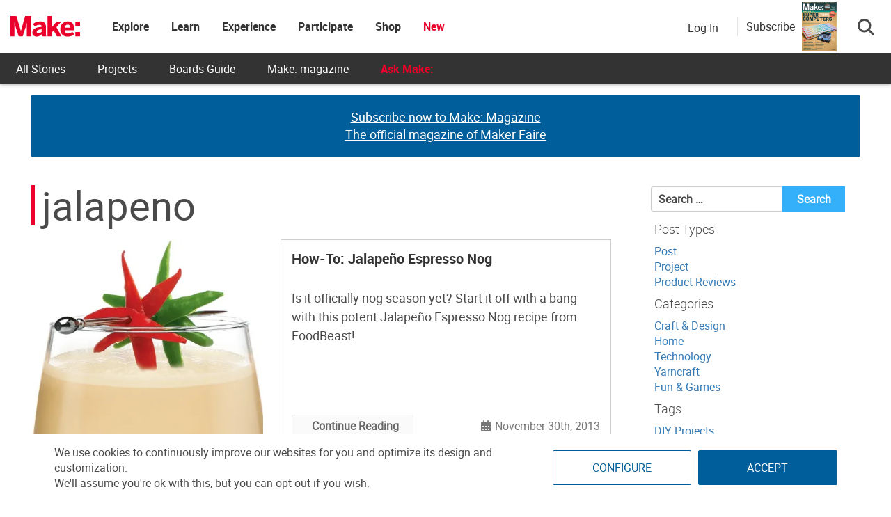

--- FILE ---
content_type: text/html; charset=utf-8
request_url: https://www.google.com/recaptcha/api2/aframe
body_size: 182
content:
<!DOCTYPE HTML><html><head><meta http-equiv="content-type" content="text/html; charset=UTF-8"></head><body><script nonce="uPfuO-118gNyB5fGDm289g">/** Anti-fraud and anti-abuse applications only. See google.com/recaptcha */ try{var clients={'sodar':'https://pagead2.googlesyndication.com/pagead/sodar?'};window.addEventListener("message",function(a){try{if(a.source===window.parent){var b=JSON.parse(a.data);var c=clients[b['id']];if(c){var d=document.createElement('img');d.src=c+b['params']+'&rc='+(localStorage.getItem("rc::a")?sessionStorage.getItem("rc::b"):"");window.document.body.appendChild(d);sessionStorage.setItem("rc::e",parseInt(sessionStorage.getItem("rc::e")||0)+1);localStorage.setItem("rc::h",'1768741448036');}}}catch(b){}});window.parent.postMessage("_grecaptcha_ready", "*");}catch(b){}</script></body></html>

--- FILE ---
content_type: application/javascript
request_url: https://prism.app-us1.com/?a=1000801328&u=https%3A%2F%2Fmakezine.com%2Ftag%2Fjalapeno%2F
body_size: 125
content:
window.visitorGlobalObject=window.visitorGlobalObject||window.prismGlobalObject;window.visitorGlobalObject.setVisitorId('c1c1c8c3-52a8-4949-9c3a-75f32c4a8bf3', '1000801328');window.visitorGlobalObject.setWhitelistedServices('tracking', '1000801328');

--- FILE ---
content_type: application/javascript
request_url: https://makezine.com/wp-content/cache/min/1/wp-content/plugins/shopwp-pro/dist/runtime.js?ver=1768002719
body_size: 4981
content:
(()=>{"use strict";var e,t,a,i={},c={};function n(e){var t=c[e];if(void 0!==t)return t.exports;var a=c[e]={id:e,exports:{}};return i[e].call(a.exports,a,a.exports,n),a.exports}n.m=i,n.amdO={},e=[],n.O=(t,a,i,c)=>{if(!a){var d=1/0;for(l=0;l<e.length;l++){for(var[a,i,c]=e[l],r=!0,o=0;o<a.length;o++)(!1&c||d>=c)&&Object.keys(n.O).every((e=>n.O[e](a[o])))?a.splice(o--,1):(r=!1,c<d&&(d=c));if(r){e.splice(l--,1);var b=i();void 0!==b&&(t=b)}}return t}c=c||0;for(var l=e.length;l>0&&e[l-1][2]>c;l--)e[l]=e[l-1];e[l]=[a,i,c]},n.n=e=>{var t=e&&e.__esModule?()=>e.default:()=>e;return n.d(t,{a:t}),t},n.d=(e,t)=>{for(var a in t)n.o(t,a)&&!n.o(e,a)&&Object.defineProperty(e,a,{enumerable:!0,get:t[a]})},n.f={},n.e=e=>Promise.all(Object.keys(n.f).reduce(((t,a)=>(n.f[a](e,t),t)),[])),n.u=e=>e+"."+{"vendors-node_modules_react-slick_lib_index_js-node_modules_slick-carousel_slick_slick-theme_c-2f2bea":"da5b2d56f85f0b472f73","vendors-node_modules_react-jsx-parser_dist_react-jsx-parser_min_js-node_modules_zoom-image_re-5b36f7":"262ec11b8f41b77a1d98","npm-packages_shopwp_components_src_products_product_buy-button_index_jsx":"0853f8241aa6b7f19819","npm-packages_shopwp_components_src_products_product_images_index_jsx":"fe7afc8da189ed6840dc","ProductCustomTemplate-public":"a93b54751001f1823474","ProductTitle-public":"c7118bafbb2122ef6bb6","ProductPricing-public":"c9a5231b3dde24cb81de","ProductDescription-public":"e432925ccb79b3b09dbd","ProductImages-public":"e0a0ae94489f2f3baed1","ProductBuyButton-public":"f7d2d7c1487b69475127","ProductModal-public":"5d471aa8ee12de429654","Carousel-public":"575f720ebe418894df06","vendors-node_modules_szhsin_react-menu_dist_index_css-node_modules_szhsin_react-menu_dist_tra-1fef34":"a727fc226b47894e7d76","Select-public":"6c78e513c764604966b9","CartLoadingContents-public":"60b270eb55858c28a3e3","CartContents-public":"16364d2db34403f7ae03","CartFooterTotal-public":"76d3931ecdcc14230df9","CartCheckout-public":"050b27d7035f6e407a78","CartNote-public":"713b8006562866946dfb","CartTerms-public":"2f0be032b3f735e61a05","CartAttributes-public":"7f6188a3c67a85025e8e","StorefrontSelections-public":"b1c3e736e6e3e48d6afb","StorefrontOptions-public":"b4a96d66f968760b7021","StorefrontItems-public":"391a5aacbdd8e8120b93","SearchModal-public":"feadb1652a80befcc03f","SearchIcon-public":"c8cf9312d21e789acb1e","Link-public":"96360ae8bde6b211d843","SettingSyncingItemsPerRequest-admin":"cdf08631e10dd581e6b2","SettingSyncingByCollections-admin":"a9a776f0d8688d15634c","SettingSelectiveSyncProducts-admin":"5d76717e56fc90aa469b","SettingSelectiveSyncTags-admin":"d8f4b57e4f612aa3fd13","SettingSelectiveSyncVariants-admin":"454105b987d062b14774","SettingSelectiveSyncOptions-admin":"4447aa9bca5b5c280a79","SettingSelectiveSyncCollections-admin":"1c5c7598df282316b46d","SettingSelectiveSyncMetafields-admin":"12b168b067aa1b921c09","SettingSelectiveSyncImages-admin":"555fc9461d27df447be2","SettingSyncFeaturedImagesOnly-admin":"91964cb78416c2b28929","SettingSyncSkipDraftProducts-admin":"f1683ac887863756bb8e","SettingSyncProductsAsDraft-admin":"9bc451481d41e26611c4","SettingSyncCronInterval-admin":"b95a7bee31de9767edb7","SettingSyncingProductsQuery-admin":"2ec54735f9a0667cea3a","SettingSyncDetailPages-admin":"a8aa2c38a2216792e51f","SettingSyncIntoPostMeta-admin":"afb86d1d4ef716a09b37","SettingSyncClearBefore-admin":"affbbbc13d74466dfe91","SettingSyncingWebhooksUrl-admin":"2402510890dc8f59e5c9","SettingGeneralPageCollections-admin":"3998ebc522b96b2ac056","SettingGeneralPageProducts-admin":"c05bbcc2fc4ce4781222","SettingGeneralProductsPerPage-admin":"0d308be3839fc42037d5","SettingGeneralProductsLinkTo-admin":"9f821d11d85bcffa35ab","SettingGeneralProductsLinkTarget-admin":"2cd7b2361587c65cdae0","SettingPricingCurrencyDisplayStyle-admin":"e41c763d84f5e6e7ef01","SettingPricingHideDecimals-admin":"490d20f69f78a47e2956","SettingPricingShowPriceRange-admin":"f9a577e58444eddfea66","SettingPricingCompareAt-admin":"c49d5de8d724bfdd0c64","SettingPricingCurrencyCode-admin":"228195b9b55e415cc24d","SettingPricingCountryCode-admin":"c257ad369e8228079835","SettingPricingLanguageCode-admin":"407d56b7361d7cd3c839","SettingProductsImagesSizingCrop-admin":"beece53b59fac4493f80","SettingProductsImagesSizingHeight-admin":"d69a79a104d4a044cdad","SettingProductsImagesSizingScale-admin":"a618151e84979bad5481","SettingProductsImagesSizingToggle-admin":"0a19eccc3188673978fd","SettingProductsImagesSizingWidth-admin":"18e15e29808f43669c23","SettingProductsThumbnailToggle-admin":"08dced861670b074a263","SettingProductsThumbnailWidth-admin":"5e55c6f88eb0dbd7e504","SettingProductsThumbnailHeight-admin":"d80673e08706317fa15c","SettingProductsThumbnailCrop-admin":"07711e542314ab0d97ef","SettingProductsThumbnailScale-admin":"35d1faa5ae76594c49ef","SettingProductsImagesShowZoom-admin":"dc32a3309eba4d91df4d","SettingProductsHeadingToggle-admin":"b555f3a113d1900fbce2","SettingProductsPlpDescriptionsToggle-admin":"d324d15076b8f6af554b","SettingProductsColorAddToCart-admin":"4dfbe071ecbe495c92e8","SettingProductsColorVariant-admin":"cbb4f869a6160776a0af","SettingProductsDropdownTextColor-admin":"b1e8a4d0e09e339df1c4","SettingProductsVariantStyle-admin":"260ceff2c789328816df","SettingProductsIncludeMetafields-admin":"1fa0c7a68c01d9a1e362","SettingCollectionsHeadingToggle-admin":"875581ed589fe60d83ee","SettingCollectionsImagesSizingCrop-admin":"ef2f96cbc3953954c62c","SettingCollectionsImagesSizingHeight-admin":"6b2fa18190b247b0da52","SettingCollectionsImagesSizingScale-admin":"42409fb8081abe7051bb","SettingCollectionsImagesSizingToggle-admin":"20b7899e02f32723edf2","SettingCollectionsImagesSizingWidth-admin":"8eb90e0832568be319f5","SettingSearchBy-admin":"3e8f26c81d899f3057d2","SettingCartEnableTerms-admin":"6fef5d5a75bdc0826509","SettingCartTerms-admin":"d99a6d09059025c68a68","SettingCartEnableNotes-admin":"cc942747558dd776100f","SettingCartNotesRequired-admin":"f031631617b393790c14","SettingCartNotesPlaceholder-admin":"f22e5ead4655e78745a8","SettingEnableDiscountCodes-admin":"518c0873c68fac935492","SettingCartShowFixedCartTab-admin":"c0b34bbf8bf5b87c94ef","SettingCartConditionalFixedCartTab-admin":"b82e577c9a88b8c57405","SettingColorPickerCheckout-admin":"2fde5c0bf8bd45ba31c0","SettingColorPickerCheckoutButtonText-admin":"a7083ab097d54cd7cd3b","SettingColorPickerCartCounterTextColor-admin":"f4b0edb5c40634a437bb","SettingColorPickerCartCounterBackgroundColor-admin":"70e8bde5f0517d808a00","SettingColorPickerCartIconColor-admin":"c647ae27725f741793bb","SettingColorPickerCartIconBackgroundColor-admin":"93408345a2d866c8527d","SettingCartLoadCart-admin":"b5d245dbd7cf643dc533","SettingLayoutAlignHeight-admin":"5df80abdb3c4db444f40","SettingLayoutShowBreadcrumbs-admin":"0f9de515344b0d4d704f","SettingLayoutHidePagination-admin":"5c8b017b912bdb9cc140","SettingLayoutBorderRadius-admin":"e9ba1af39ddb9cdce68f","SettingPaginationLoadMoreButtonColor-admin":"5bc1a20b9c530c3509be","SettingCacheEnableDataCache-admin":"02baa154c2fe749136eb","SettingDataCacheLength-admin":"4bf5c912b55b053a102b","SettingDirectCheckout-admin":"cc2d07a53acc3c703022","SettingCheckoutButtonTarget-admin":"cecf578fca0b78b6bb84","SettingToggleCustomCheckoutDomain-admin":"1b6582e0eb67d9a8f840","SettingToggleAddAttrsToOrder-admin":"fb0b54fb5267eadd88b4","vendors-node_modules_prismjs_components_prism-clike_js-node_modules_prismjs_components_prism--6ed951":"a0bff46e9bede7fa3c84","SettingJavaScriptOverrides-admin":"af8fc9f4ce95546aee4b","SettingSubscriptionsToggle-admin":"851a1c4babfabda410d7","SettingExternalApiKey-admin":"d0c9fc6bc7a0fad0906f","SettingYotpoToggle-admin":"adda410e349fe838f055","ControlTextControlDebounced-admin":"a24791265f28d4c6c972","ControlToggle-admin":"0de595ea64fbca7eea91","Quantity-public":"e10a158e4222393a937a","ProductBuyButtonLeftInStock-public":"a0db2f66941584bae5ba","AddButtonText-public":"6d96f3359f29d9612d97","SellingGroups-public":"716c05ce69692ff66286","ProductPricesCompareAt-public":"08038de7d9038e63d8e7","ProductPricesSubscription-public":"258041abdbb1e0aa001f","ProductCarouselImages-public":"c2ad9688558c6a73fe9f","ProductImageSoldOutLabel-public":"a17365038aac856c01ac","ProductImageOnSaleLabel-public":"1a6970f095a521b42d60","ProductFeaturedImageVideo-public":"5642d109b4e9d7d526c7","CartLineItem-public":"391ead16df2251de4136","CartFooterDiscountWrapper-public":"1dd4b89271632724f0ce","StorefrontSelectionsWrapper-public":"2f9b5f0db4bb3b91cc91","vendors-node_modules_memoize-one_dist_memoize-one_esm_js-node_modules_tanstack_react-virtual_-d844ec":"5cdc5721ea5c12cae1b4","OptionCollections-public":"961ddb3110ec754b8ce3","OptionTags-public":"02c0a9f254dfa49e2389","OptionTypes-public":"b2ff77531904142fd8ff","OptionVendors-public":"25c98371ebc6419a4d29","OptionPrice-public":"3d5981586fa20e68d16c","vendors-node_modules_custom-media-element_dist_custom-media-element_js-node_modules_media-tra-5c40ae":"75be1a90e828897d0410","vendors-node_modules_hls_js_dist_hls_mjs":"086292a5e1c8256c6074",reactPlayerHls:"c93fe7d155d7c0105474",reactPlayerDash:"af301fce15b87f189b1e",reactPlayerMux:"d8566c0d23ffccda11a7",reactPlayerYouTube:"8a3fe3887676d5839819",reactPlayerVimeo:"2b761299d44b18cddc24",reactPlayerWistia:"5e2396c39abfbe69bbe8",reactPlayerSpotify:"266ad26bdc2986b8523b",reactPlayerTwitch:"d063a6572068dd935efc",reactPlayerTiktok:"3a7aafb038598f62c4cb",reactPlayerPreview:"0a3d141a5ff875e7aae8","CartLineItemPrice-public":"49d09bea38c96e26c737","CartLineItemVariantTitle-public":"7faf180525345c59d7a7","CartLineItemQuantity-public":"eea55bb9349f74e55e31","CartLineItemTitle-public":"3206c9bb30f53e48266e","CartLineItemRemove-public":"661baa492da58843736a","CartLineItemImage-public":"997312cb17ac5727561f","CartLineItemLeftInStock-public":"b3522ebb367ed827be5b","CartFooterDiscount-public":"c5d7636db6073fd64d0e","StorefrontFilterOptionsGroupOption-public":"055a3ce3fb5b69198dd9","StorefrontFilterOptionsGroup-public":"ee3bdc44aa1e509046e6","vendors-node_modules_dashjs_dist_modern_esm_dash_all_min_js":"156fd26088338d485b9b"}[e]+".js",n.miniCssF=e=>{},n.g=function(){if("object"==typeof globalThis)return globalThis;try{return this||new Function("return this")()}catch(e){if("object"==typeof window)return window}}(),n.o=(e,t)=>Object.prototype.hasOwnProperty.call(e,t),t={},a="shopwp:",n.l=(e,i,c,d)=>{if(t[e])t[e].push(i);else{var r,o;if(void 0!==c)for(var b=document.getElementsByTagName("script"),l=0;l<b.length;l++){var s=b[l];if(s.getAttribute("src")==e||s.getAttribute("data-webpack")==a+c){r=s;break}}r||(o=!0,(r=document.createElement("script")).charset="utf-8",n.nc&&r.setAttribute("nonce",n.nc),r.setAttribute("data-webpack",a+c),r.src=e),t[e]=[i];var u=(a,i)=>{r.onerror=r.onload=null,clearTimeout(f);var c=t[e];if(delete t[e],r.parentNode&&r.parentNode.removeChild(r),c&&c.forEach((e=>e(i))),a)return a(i)},f=setTimeout(u.bind(null,void 0,{type:"timeout",target:r}),12e4);r.onerror=u.bind(null,r.onerror),r.onload=u.bind(null,r.onload),o&&document.head.appendChild(r)}},n.r=e=>{"undefined"!=typeof Symbol&&Symbol.toStringTag&&Object.defineProperty(e,Symbol.toStringTag,{value:"Module"}),Object.defineProperty(e,"__esModule",{value:!0})},(()=>{var e;n.g.importScripts&&(e=n.g.location+"");var t=n.g.document;if(!e&&t&&(t.currentScript&&"SCRIPT"===t.currentScript.tagName.toUpperCase()&&(e=t.currentScript.src),!e)){var a=t.getElementsByTagName("script");if(a.length)for(var i=a.length-1;i>-1&&(!e||!/^http(s?):/.test(e));)e=a[i--].src}if(!e)throw new Error("Automatic publicPath is not supported in this browser");e=e.replace(/^blob:/,"").replace(/#.*$/,"").replace(/\?.*$/,"").replace(/\/[^\/]+$/,"/"),n.p=e})(),(()=>{n.b=document&&document.baseURI||self.location.href;var e={runtime:0};n.f.j=(t,a)=>{var i=n.o(e,t)?e[t]:void 0;if(0!==i)if(i)a.push(i[2]);else if("runtime"!=t){var c=new Promise(((a,c)=>i=e[t]=[a,c]));a.push(i[2]=c);var d=n.p+n.u(t),r=new Error;n.l(d,(a=>{if(n.o(e,t)&&(0!==(i=e[t])&&(e[t]=void 0),i)){var c=a&&("load"===a.type?"missing":a.type),d=a&&a.target&&a.target.src;r.message="Loading chunk "+t+" failed.\n("+c+": "+d+")",r.name="ChunkLoadError",r.type=c,r.request=d,i[1](r)}}),"chunk-"+t,t)}else e[t]=0},n.O.j=t=>0===e[t];var t=(t,a)=>{var i,c,[d,r,o]=a,b=0;if(d.some((t=>0!==e[t]))){for(i in r)n.o(r,i)&&(n.m[i]=r[i]);if(o)var l=o(n)}for(t&&t(a);b<d.length;b++)c=d[b],n.o(e,c)&&e[c]&&e[c][0](),e[c]=0;return n.O(l)},a=self.webpackChunkshopwp=self.webpackChunkshopwp||[];a.forEach(t.bind(null,0)),a.push=t.bind(null,a.push.bind(a))})(),n.nc=void 0})()

--- FILE ---
content_type: application/javascript; charset=utf-8
request_url: https://fundingchoicesmessages.google.com/f/AGSKWxU_Ne1zzj-lOhl4ykPsdWfusJcTjN6kd4YSsThHKzB2nXmYpL7ncu2qugxxDSzbvY0soF6QdfIum0AOGaehm1USdYYSOYjGNoWdVJ9yXC4V2e1CTDNHnpv_i1VEX2enEkhSsqSChm0Zg9T65jV0PTIqiL35WcrJSExTXobJmNeBK2hjoUz06djkVZ3F/_/ad-vert./600-90./brightcovead./video_ads./admarker_
body_size: -1291
content:
window['0f2a975e-9f52-4567-9295-6e19afd06065'] = true;

--- FILE ---
content_type: text/javascript;charset=UTF-8
request_url: https://make.activehosted.com/f/embed.php?id=19
body_size: 9800
content:
window.cfields = [];
window._show_thank_you = function(id, message, trackcmp_url, email) {
    var form = document.getElementById('_form_' + id + '_'), thank_you = form.querySelector('._form-thank-you');
    form.querySelector('._form-content').style.display = 'none';
    thank_you.innerHTML = message;
    thank_you.style.display = 'block';
    const vgoAlias = typeof visitorGlobalObjectAlias === 'undefined' ? 'vgo' : visitorGlobalObjectAlias;
    var visitorObject = window[vgoAlias];
    if (email && typeof visitorObject !== 'undefined') {
        visitorObject('setEmail', email);
        visitorObject('update');
    } else if (typeof(trackcmp_url) != 'undefined' && trackcmp_url) {
        // Site tracking URL to use after inline form submission.
        _load_script(trackcmp_url);
    }
    if (typeof window._form_callback !== 'undefined') window._form_callback(id);
    thank_you.setAttribute('tabindex', '-1');
    thank_you.focus();
};
window._show_unsubscribe = function(id, message, trackcmp_url, email) {
    var form = document.getElementById('_form_' + id + '_'), unsub = form.querySelector('._form-thank-you');
    var branding = form.querySelector('._form-branding');
    if (branding) {
        branding.style.display = 'none';
    }
    form.querySelector('._form-content').style.display = 'none';
    unsub.style.display = 'block';
    form.insertAdjacentHTML('afterend', message)
    const vgoAlias = typeof visitorGlobalObjectAlias === 'undefined' ? 'vgo' : visitorGlobalObjectAlias;
    var visitorObject = window[vgoAlias];
    if (email && typeof visitorObject !== 'undefined') {
        visitorObject('setEmail', email);
        visitorObject('update');
    } else if (typeof(trackcmp_url) != 'undefined' && trackcmp_url) {
        // Site tracking URL to use after inline form submission.
        _load_script(trackcmp_url);
    }
    if (typeof window._form_callback !== 'undefined') window._form_callback(id);
};
window._show_error = function(id, message, html) {
    var form = document.getElementById('_form_' + id + '_'),
        err = document.createElement('div'),
        button = form.querySelector('button[type="submit"]'),
        old_error = form.querySelector('._form_error');
    if (old_error) old_error.parentNode.removeChild(old_error);
    err.innerHTML = message;
    err.className = '_error-inner _form_error _no_arrow';
    var wrapper = document.createElement('div');
    wrapper.className = '_form-inner _show_be_error';
    wrapper.appendChild(err);
    button.parentNode.insertBefore(wrapper, button);
    var submitButton = form.querySelector('[id^="_form"][id$="_submit"]');
    submitButton.disabled = false;
    submitButton.classList.remove('processing');
    if (html) {
        var div = document.createElement('div');
        div.className = '_error-html';
        div.innerHTML = html;
        err.appendChild(div);
    }
};
window._show_pc_confirmation = function(id, header, detail, show, email) {
    var form = document.getElementById('_form_' + id + '_'), pc_confirmation = form.querySelector('._form-pc-confirmation');
    if (pc_confirmation.style.display === 'none') {
        form.querySelector('._form-content').style.display = 'none';
        pc_confirmation.innerHTML = "<div class='_form-title'>" + header + "</div>" + "<p>" + detail + "</p>" +
        "<button class='_submit' id='hideButton'>Manage preferences</button>";
        pc_confirmation.style.display = 'block';
        var mp = document.querySelector('input[name="mp"]');
        mp.value = '0';
    } else {
        form.querySelector('._form-content').style.display = 'inline';
        pc_confirmation.style.display = 'none';
    }

    var hideButton = document.getElementById('hideButton');
    // Add event listener to the button
    hideButton.addEventListener('click', function() {
        var submitButton = document.querySelector('#_form_19_submit');
        submitButton.disabled = false;
        submitButton.classList.remove('processing');
        var mp = document.querySelector('input[name="mp"]');
        mp.value = '1';
        const cacheBuster = new URL(window.location.href);
        cacheBuster.searchParams.set('v', new Date().getTime());
        window.location.href = cacheBuster.toString();
    });

    const vgoAlias = typeof visitorGlobalObjectAlias === 'undefined' ? 'vgo' : visitorGlobalObjectAlias;
    var visitorObject = window[vgoAlias];
    if (email && typeof visitorObject !== 'undefined') {
        visitorObject('setEmail', email);
        visitorObject('update');
    } else if (typeof(trackcmp_url) != 'undefined' && trackcmp_url) {
        // Site tracking URL to use after inline form submission.
        _load_script(trackcmp_url);
    }
    if (typeof window._form_callback !== 'undefined') window._form_callback(id);
};
window._load_script = function(url, callback, isSubmit) {
    var head = document.querySelector('head'), script = document.createElement('script'), r = false;
    var submitButton = document.querySelector('#_form_19_submit');
    script.charset = 'utf-8';
    script.src = url;
    if (callback) {
        script.onload = script.onreadystatechange = function() {
            if (!r && (!this.readyState || this.readyState == 'complete')) {
                r = true;
                callback();
            }
        };
    }
    script.onerror = function() {
        if (isSubmit) {
            if (script.src.length > 10000) {
                _show_error("696CD9F6E81F9", "Sorry, your submission failed. Please shorten your responses and try again.");
            } else {
                _show_error("696CD9F6E81F9", "Sorry, your submission failed. Please try again.");
            }
            submitButton.disabled = false;
            submitButton.classList.remove('processing');
        }
    }

    head.appendChild(script);
};
(function() {
    var iti;
    if (window.location.search.search("excludeform") !== -1) return false;
    var getCookie = function(name) {
        var match = document.cookie.match(new RegExp('(^|; )' + name + '=([^;]+)'));
        return match ? match[2] : localStorage.getItem(name);
    }
    var setCookie = function(name, value) {
        var now = new Date();
        var time = now.getTime();
        var expireTime = time + 1000 * 60 * 60 * 24 * 365;
        now.setTime(expireTime);
        document.cookie = name + '=' + value + '; expires=' + now + ';path=/; Secure; SameSite=Lax;';
        localStorage.setItem(name, value);
    }
    var addEvent = function(element, event, func) {
        if (element.addEventListener) {
            element.addEventListener(event, func);
        } else {
            var oldFunc = element['on' + event];
            element['on' + event] = function() {
                oldFunc.apply(this, arguments);
                func.apply(this, arguments);
            };
        }
    }
    var _removed = false;
    var _form_output = '\<style\>@import url(https:\/\/fonts.bunny.net\/css?family=ibm-plex-sans:400,600);\<\/style\>\<style\>\n#_form_696CD9F6E81F9_{font-size:14px;line-height:1.6;font-family:arial, helvetica, sans-serif;margin:0}._form_hide{display:none;visibility:hidden}._form_show{display:block;visibility:visible}#_form_696CD9F6E81F9_._form-top{top:0}#_form_696CD9F6E81F9_._form-bottom{bottom:0}#_form_696CD9F6E81F9_._form-left{left:0}#_form_696CD9F6E81F9_._form-right{right:0}#_form_696CD9F6E81F9_ input[type=\"text\"],#_form_696CD9F6E81F9_ input[type=\"tel\"],#_form_696CD9F6E81F9_ input[type=\"date\"],#_form_696CD9F6E81F9_ textarea{padding:6px;height:auto;border:#979797 1px solid;border-radius:4px;color:#000 !important;font-size:14px;-webkit-box-sizing:border-box;-moz-box-sizing:border-box;box-sizing:border-box}#_form_696CD9F6E81F9_ textarea{resize:none}#_form_696CD9F6E81F9_ ._submit{-webkit-appearance:none;cursor:pointer;font-family:arial, sans-serif;font-size:14px;text-align:center;background:#005E9A !important;border:0 !important;-moz-border-radius:4px !important;-webkit-border-radius:4px !important;border-radius:4px !important;color:#FFFFFF !important;padding:10px !important}#_form_696CD9F6E81F9_ ._submit:disabled{cursor:not-allowed;opacity:0.4}#_form_696CD9F6E81F9_ ._submit.processing{position:relative}#_form_696CD9F6E81F9_ ._submit.processing::before{content:\"\";width:1em;height:1em;position:absolute;z-index:1;top:50%;left:50%;border:double 3px transparent;border-radius:50%;background-image:linear-gradient(#005E9A, #005E9A), conic-gradient(#005E9A, #FFFFFF);background-origin:border-box;background-clip:content-box, border-box;animation:1200ms ease 0s infinite normal none running _spin}#_form_696CD9F6E81F9_ ._submit.processing::after{content:\"\";position:absolute;top:0;bottom:0;left:0;right:0}@keyframes _spin{0%{transform:translate(-50%, -50%) rotate(90deg)}100%{transform:translate(-50%, -50%) rotate(450deg)}}#_form_696CD9F6E81F9_ ._close-icon{cursor:pointer;background-image:url(\"https:\/\/d226aj4ao1t61q.cloudfront.net\/esfkyjh1u_forms-close-dark.png\");background-repeat:no-repeat;background-size:14.2px 14.2px;position:absolute;display:block;top:11px;right:9px;overflow:hidden;width:16.2px;height:16.2px}#_form_696CD9F6E81F9_ ._close-icon:before{position:relative}#_form_696CD9F6E81F9_ ._form-body{margin-bottom:30px}#_form_696CD9F6E81F9_ ._form-image-left{width:150px;float:left}#_form_696CD9F6E81F9_ ._form-content-right{margin-left:164px}#_form_696CD9F6E81F9_ ._form-branding{color:#fff;font-size:10px;clear:both;text-align:left;margin-top:30px;font-weight:100}#_form_696CD9F6E81F9_ ._form-branding ._logo{display:block;width:130px;height:14px;margin-top:6px;background-image:url(\"https:\/\/d226aj4ao1t61q.cloudfront.net\/hh9ujqgv5_aclogo_li.png\");background-size:130px auto;background-repeat:no-repeat}#_form_696CD9F6E81F9_ .form-sr-only{position:absolute;width:1px;height:1px;padding:0;margin:-1px;overflow:hidden;clip:rect(0, 0, 0, 0);border:0}#_form_696CD9F6E81F9_ ._form-label,#_form_696CD9F6E81F9_ ._form_element ._form-label{font-weight:bold;margin-bottom:5px;display:block}#_form_696CD9F6E81F9_._dark ._form-branding{color:#333}#_form_696CD9F6E81F9_._dark ._form-branding ._logo{background-image:url(\"https:\/\/d226aj4ao1t61q.cloudfront.net\/jftq2c8s_aclogo_dk.png\")}#_form_696CD9F6E81F9_ ._form_element{position:relative;margin-bottom:10px;font-size:0;max-width:100%}#_form_696CD9F6E81F9_ ._form_element *{font-size:14px}#_form_696CD9F6E81F9_ ._form_element._clear{clear:both;width:100%;float:none}#_form_696CD9F6E81F9_ ._form_element._clear:after{clear:left}#_form_696CD9F6E81F9_ ._form_element input[type=\"text\"],#_form_696CD9F6E81F9_ ._form_element input[type=\"date\"],#_form_696CD9F6E81F9_ ._form_element select,#_form_696CD9F6E81F9_ ._form_element textarea:not(.g-recaptcha-response){display:block;width:100%;-webkit-box-sizing:border-box;-moz-box-sizing:border-box;box-sizing:border-box;font-family:inherit}#_form_696CD9F6E81F9_ ._field-wrapper{position:relative}#_form_696CD9F6E81F9_ ._inline-style{float:left}#_form_696CD9F6E81F9_ ._inline-style input[type=\"text\"]{width:150px}#_form_696CD9F6E81F9_ ._inline-style:not(._clear){margin-right:20px}#_form_696CD9F6E81F9_ ._form_element img._form-image{max-width:100%}#_form_696CD9F6E81F9_ ._form_element ._form-fieldset{border:0;padding:0.01em 0 0 0;margin:0;min-width:0}#_form_696CD9F6E81F9_ ._clear-element{clear:left}#_form_696CD9F6E81F9_ ._full_width{width:100%}#_form_696CD9F6E81F9_ ._form_full_field{display:block;width:100%;margin-bottom:10px}#_form_696CD9F6E81F9_ input[type=\"text\"]._has_error,#_form_696CD9F6E81F9_ textarea._has_error{border:#F37C7B 1px solid}#_form_696CD9F6E81F9_ input[type=\"checkbox\"]._has_error{outline:#F37C7B 1px solid}#_form_696CD9F6E81F9_ ._show_be_error{float:left}#_form_696CD9F6E81F9_ ._error{display:block;position:absolute;font-size:14px;z-index:10000001}#_form_696CD9F6E81F9_ ._error._above{padding-bottom:4px;bottom:39px;right:0}#_form_696CD9F6E81F9_ ._error._below{padding-top:8px;top:100%;right:0}#_form_696CD9F6E81F9_ ._error._above ._error-arrow{bottom:-4px;right:15px;border-left:8px solid transparent;border-right:8px solid transparent;border-top:8px solid #FFDDDD}#_form_696CD9F6E81F9_ ._error._below ._error-arrow{top:0;right:15px;border-left:8px solid transparent;border-right:8px solid transparent;border-bottom:8px solid #FFDDDD}#_form_696CD9F6E81F9_ ._error-inner{padding:12px 12px 12px 36px;background-color:#FFDDDD;background-image:url(\"data:image\/svg+xml,%3Csvg width=\'16\' height=\'16\' viewBox=\'0 0 16 16\' fill=\'none\' xmlns=\'http:\/\/www.w3.org\/2000\/svg\'%3E%3Cpath fill-rule=\'evenodd\' clip-rule=\'evenodd\' d=\'M16 8C16 12.4183 12.4183 16 8 16C3.58172 16 0 12.4183 0 8C0 3.58172 3.58172 0 8 0C12.4183 0 16 3.58172 16 8ZM9 3V9H7V3H9ZM9 13V11H7V13H9Z\' fill=\'%23CA0000\'\/%3E%3C\/svg%3E\");background-repeat:no-repeat;background-position:12px center;font-size:14px;font-family:arial, sans-serif;font-weight:600;line-height:16px;color:#000;text-align:center;text-decoration:none;-webkit-border-radius:4px;-moz-border-radius:4px;border-radius:4px;box-shadow:0 1px 4px rgba(31, 33, 41, 0.298295)}@media only screen and (max-width:319px){#_form_696CD9F6E81F9_ ._error-inner{padding:7px 7px 7px 25px;font-size:12px;line-height:12px;background-position:4px center;max-width:100px;white-space:nowrap;overflow:hidden;text-overflow:ellipsis}}#_form_696CD9F6E81F9_ ._error-inner._form_error{margin-bottom:5px;text-align:left}#_form_696CD9F6E81F9_ ._button-wrapper ._error-inner._form_error{position:static}#_form_696CD9F6E81F9_ ._error-inner._no_arrow{margin-bottom:10px}#_form_696CD9F6E81F9_ ._error-arrow{position:absolute;width:0;height:0}#_form_696CD9F6E81F9_ ._error-html{margin-bottom:10px}.pika-single{z-index:10000001 !important}#_form_696CD9F6E81F9_ input[type=\"text\"].datetime_date{width:69%;display:inline}#_form_696CD9F6E81F9_ select.datetime_time{width:29%;display:inline;height:32px}#_form_696CD9F6E81F9_ input[type=\"date\"].datetime_date{width:69%;display:inline-flex}#_form_696CD9F6E81F9_ input[type=\"time\"].datetime_time{width:29%;display:inline-flex}@media (min-width:320px) and (max-width:667px){::-webkit-scrollbar{display:none}#_form_696CD9F6E81F9_{margin:0;width:100%;min-width:100%;max-width:100%;box-sizing:border-box}#_form_696CD9F6E81F9_ *{-webkit-box-sizing:border-box;-moz-box-sizing:border-box;box-sizing:border-box;font-size:1em}#_form_696CD9F6E81F9_ ._form-content{margin:0;width:100%}#_form_696CD9F6E81F9_ ._form-inner{display:block;min-width:100%}#_form_696CD9F6E81F9_ ._form-title,#_form_696CD9F6E81F9_ ._inline-style{margin-top:0;margin-right:0;margin-left:0}#_form_696CD9F6E81F9_ ._form-title{font-size:1.2em}#_form_696CD9F6E81F9_ ._form_element{margin:0 0 20px;padding:0;width:100%}#_form_696CD9F6E81F9_ ._form-element,#_form_696CD9F6E81F9_ ._inline-style,#_form_696CD9F6E81F9_ input[type=\"text\"],#_form_696CD9F6E81F9_ label,#_form_696CD9F6E81F9_ p,#_form_696CD9F6E81F9_ textarea:not(.g-recaptcha-response){float:none;display:block;width:100%}#_form_696CD9F6E81F9_ ._row._checkbox-radio label{display:inline}#_form_696CD9F6E81F9_ ._row,#_form_696CD9F6E81F9_ p,#_form_696CD9F6E81F9_ label{margin-bottom:0.7em;width:100%}#_form_696CD9F6E81F9_ ._row input[type=\"checkbox\"],#_form_696CD9F6E81F9_ ._row input[type=\"radio\"]{margin:0 !important;vertical-align:middle !important}#_form_696CD9F6E81F9_ ._row input[type=\"checkbox\"]+span label{display:inline}#_form_696CD9F6E81F9_ ._row span label{margin:0 !important;width:initial !important;vertical-align:middle !important}#_form_696CD9F6E81F9_ ._form-image{max-width:100%;height:auto !important}#_form_696CD9F6E81F9_ input[type=\"text\"]{padding-left:10px;padding-right:10px;font-size:16px;line-height:1.3em;-webkit-appearance:none}#_form_696CD9F6E81F9_ input[type=\"radio\"],#_form_696CD9F6E81F9_ input[type=\"checkbox\"]{display:inline-block;width:1.3em;height:1.3em;font-size:1em;margin:0 0.3em 0 0;vertical-align:baseline}#_form_696CD9F6E81F9_ button[type=\"submit\"]{padding:20px;font-size:1.5em}#_form_696CD9F6E81F9_ ._inline-style{margin:20px 0 0 !important}#_form_696CD9F6E81F9_ ._inline-style input[type=\"text\"]{width:100%}}#_form_696CD9F6E81F9_ .sms_consent_checkbox{position:relative;width:100%;display:flex;align-items:flex-start;padding:20px 0}#_form_696CD9F6E81F9_ .sms_consent_checkbox input[type=\"checkbox\"]{float:left;margin:5px 10px 10px 0}#_form_696CD9F6E81F9_ .sms_consent_checkbox .sms_consent_message{display:inline;float:left;text-align:left;margin-bottom:10px;font-size:14px;color:#7D8799}#_form_696CD9F6E81F9_ .sms_consent_checkbox .sms_consent_message.sms_consent_mini{width:90%}#_form_696CD9F6E81F9_ .sms_consent_checkbox ._error._above{right:auto;bottom:0}#_form_696CD9F6E81F9_ .sms_consent_checkbox ._error._above ._error-arrow{right:auto;left:5px}@media (min-width:320px) and (max-width:667px){#_form_696CD9F6E81F9_ .sms_consent_checkbox ._error._above{top:-30px;left:0;bottom:auto}}#_form_696CD9F6E81F9_ .field-required{color:#FF0000}#_form_696CD9F6E81F9_{position:relative;text-align:left;margin:25px auto 0;padding:20px;-webkit-box-sizing:border-box;-moz-box-sizing:border-box;box-sizing:border-box;background:#FFFFFF !important;border:0;max-width:500px;-moz-border-radius:0px !important;-webkit-border-radius:0px !important;border-radius:0px !important;color:#000000}#_form_696CD9F6E81F9_ ._show_be_error{min-width:100%}#_form_696CD9F6E81F9_._inline-form,#_form_696CD9F6E81F9_._inline-form ._form-content{font-family:\"IBM Plex Sans\", Helvetica, sans-serif}#_form_696CD9F6E81F9_._inline-form ._row span:not(.field-required),#_form_696CD9F6E81F9_._inline-form ._row label{font-family:\"IBM Plex Sans\", Helvetica, sans-serif;font-size:14px;font-weight:400;line-height:1.6em}#_form_696CD9F6E81F9__inlineform input[type=\"text\"],#_form_696CD9F6E81F9__inlineform input[type=\"date\"],#_form_696CD9F6E81F9__inlineform input[type=\"tel\"],#_form_696CD9F6E81F9__inlineform select,#_form_696CD9F6E81F9__inlineform textarea:not(.g-recaptcha-response){font-family:\"IBM Plex Sans\", Helvetica, sans-serif;font-size:14px;font-weight:400;font-color:#000000;line-height:1.6em}#_form_696CD9F6E81F9_._inline-form ._html-code *:not(h1, h2, h3, h4, h5, h6),#_form_696CD9F6E81F9_._inline-form .sms_consent_message,#_form_696CD9F6E81F9_._inline-form ._form-thank-you{font-family:\"IBM Plex Sans\", Helvetica, sans-serif}#_form_696CD9F6E81F9_._inline-form ._form-label,#_form_696CD9F6E81F9_._inline-form ._form-emailidentifier,#_form_696CD9F6E81F9_._inline-form ._form-checkbox-option-label{font-family:\"IBM Plex Sans\", Helvetica, sans-serif;font-size:14px;font-weight:700;line-height:1.6em}#_form_696CD9F6E81F9_._inline-form ._submit{margin-top:12px;font-family:\"IBM Plex Sans\", Helvetica, sans-serif}#_form_696CD9F6E81F9_._inline-form ._html-code h1,#_form_696CD9F6E81F9_._inline-form ._html-code h2,#_form_696CD9F6E81F9_._inline-form ._html-code h3,#_form_696CD9F6E81F9_._inline-form ._html-code h4,#_form_696CD9F6E81F9_._inline-form ._html-code h5,#_form_696CD9F6E81F9_._inline-form ._html-code h6,#_form_696CD9F6E81F9_._inline-form ._form-title{font-size:22px;line-height:normal;font-weight:600;margin-bottom:0;display:block}#_form_696CD9F6E81F9_._inline-form ._form-branding{font-family:\"IBM Plex Sans\", Helvetica, sans-serif;font-size:13px;font-weight:100;font-style:normal;text-decoration:none}#_form_696CD9F6E81F9_:before,#_form_696CD9F6E81F9_:after{content:\" \";display:table}#_form_696CD9F6E81F9_:after{clear:both}#_form_696CD9F6E81F9_._inline-style{width:auto;display:inline-block}#_form_696CD9F6E81F9_._inline-style input[type=\"text\"],#_form_696CD9F6E81F9_._inline-style input[type=\"date\"]{padding:10px 12px}#_form_696CD9F6E81F9_._inline-style button._inline-style{position:relative;top:27px}#_form_696CD9F6E81F9_._inline-style p{margin:0}#_form_696CD9F6E81F9_._inline-style ._button-wrapper{position:relative;margin:16px 12.5px 0 20px}#_form_696CD9F6E81F9_._inline-style ._button-wrapper:not(._clear){margin:0}#_form_696CD9F6E81F9_ ._form-thank-you{position:relative;left:0;right:0;text-align:center;font-size:18px}#_form_696CD9F6E81F9_ ._form-pc-confirmation ._submit{margin-top:16px}@media (min-width:320px) and (max-width:667px){#_form_696CD9F6E81F9_._inline-form._inline-style ._inline-style._button-wrapper{margin-top:20px !important;margin-left:0 !important}}#_form_696CD9F6E81F9_ .iti{width:100%}#_form_696CD9F6E81F9_ .iti.iti--allow-dropdown.iti--separate-dial-code{width:100%}#_form_696CD9F6E81F9_ .iti input{width:100%;border:#979797 1px solid;border-radius:4px}#_form_696CD9F6E81F9_ .iti--separate-dial-code .iti__selected-flag{background-color:#FFFFFF;border-radius:4px}#_form_696CD9F6E81F9_ .iti--separate-dial-code .iti__selected-flag:hover{background-color:rgba(0, 0, 0, 0.05)}#_form_696CD9F6E81F9_ .iti__country-list{border-radius:4px;margin-top:4px;min-width:460px}#_form_696CD9F6E81F9_ .iti__country-list--dropup{margin-bottom:4px}#_form_696CD9F6E81F9_ .phone-error-hidden{display:none}#_form_696CD9F6E81F9_ .phone-error{color:#E40E49}#_form_696CD9F6E81F9_ .phone-input-error{border:1px solid #E40E49 !important}#_form_696CD9F6E81F9_._inline-form ._form-content ._form-list-subscriptions-field fieldset{margin:0;margin-bottom:1.1428571429em;border:none;padding:0}#_form_696CD9F6E81F9_._inline-form ._form-content ._form-list-subscriptions-field fieldset:last-child{margin-bottom:0}#_form_696CD9F6E81F9_._inline-form ._form-content ._form-list-subscriptions-field legend{margin-bottom:1.1428571429em}#_form_696CD9F6E81F9_._inline-form ._form-content ._form-list-subscriptions-field label{display:flex;align-items:flex-start;justify-content:flex-start;margin-bottom:0.8571428571em}#_form_696CD9F6E81F9_._inline-form ._form-content ._form-list-subscriptions-field label:last-child{margin-bottom:0}#_form_696CD9F6E81F9_._inline-form ._form-content ._form-list-subscriptions-field input{margin:0;margin-right:8px}#_form_696CD9F6E81F9_._inline-form ._form-content ._form-list-subscriptions-field ._form-checkbox-option-label{display:block;font-weight:400;margin-top:-4px}#_form_696CD9F6E81F9_._inline-form ._form-content ._form-list-subscriptions-field ._form-checkbox-option-label-with-description{display:block;font-weight:700;margin-top:-4px}#_form_696CD9F6E81F9_._inline-form ._form-content ._form-list-subscriptions-field ._form-checkbox-option-description{margin:0;font-size:0.8571428571em}#_form_696CD9F6E81F9_._inline-form ._form-content ._form-list-subscriptions-field ._form-subscriptions-unsubscribe-all-description{line-height:normal;margin-top:-2px}\n#_form_696CD9F6E81F9_._form_19{width:100%;margin:0px auto;border:solid 2px #005E9A !important;padding:10px;border-radius:3px !important}#_form_696CD9F6E81F9_._form_19 label{display:none !important}#_form_696CD9F6E81F9_._form_19 ._submit{font-family:\"Roboto\" !important;height:auto;width:100%;border-radius:2px !important}#_form_696CD9F6E81F9_ ._x64850881 ._form-title{font-family:Roboto;color:#333}#_form_696CD9F6E81F9_._form_19 input{border-radius:2px !important}\<\/style\>\n\<form method=\"POST\" action=\"https://make.activehosted.com\/proc.php\" id=\"_form_696CD9F6E81F9_\" class=\"_form _form_19 _inline-form  _dark\" novalidate data-styles-version=\"5\"\>\n    \<input type=\"hidden\" name=\"u\" value=\"696CD9F6E81F9\" \/\>\n    \<input type=\"hidden\" name=\"f\" value=\"19\" \/\>\n    \<input type=\"hidden\" name=\"s\" \/\>\n    \<input type=\"hidden\" name=\"c\" value=\"0\" \/\>\n    \<input type=\"hidden\" name=\"m\" value=\"0\" \/\>\n    \<input type=\"hidden\" name=\"act\" value=\"sub\" \/\>\n    \<input type=\"hidden\" name=\"v\" value=\"2\" \/\>\n    \<input type=\"hidden\" name=\"or\" value=\"61b28fb8-47cd-4d14-a522-066609db17c8\" \/\>\n    \<div class=\"_form-content\"\>\n                            \<div class=\"_form_element _x64850881 _full_width _clear\" \>\n                            \<h2 class=\"_form-title\"\>Subscribe for the latest updates from Make:\<\/h2\>\n                    \<\/div\>\n                            \<div class=\"_form_element _x40558745 _full_width \" \>\n                            \<label for=\"firstname\" class=\"_form-label\"\>\n                                            First Name                                    \<\/label\>\n                \<div class=\"_field-wrapper\"\>\n                    \<input type=\"text\" id=\"firstname\" name=\"firstname\" placeholder=\"First Name\" \/\>\n                \<\/div\>\n                    \<\/div\>\n                            \<div class=\"_form_element _x86218699 _full_width \" \>\n                            \<label for=\"lastname\" class=\"_form-label\"\>\n                                            Last Name                                    \<\/label\>\n                \<div class=\"_field-wrapper\"\>\n                    \<input type=\"text\" id=\"lastname\" name=\"lastname\" placeholder=\"Last Name\" \/\>\n                \<\/div\>\n                    \<\/div\>\n                            \<div class=\"_form_element _x00631129 _full_width \" \>\n                            \<label for=\"email\" class=\"_form-label\"\>\n                                            Email\<span class=\"field-required\"\>*\<\/span\>                                    \<\/label\>\n                \<div class=\"_field-wrapper\"\>\n                    \<input type=\"text\" id=\"email\" name=\"email\" placeholder=\"Email\" required\/\>\n                \<\/div\>\n                    \<\/div\>\n            \n                                    \<div class=\"_button-wrapper _full_width\"\>\n                \<button id=\"_form_19_submit\" class=\"_submit\" type=\"submit\"\>Submit\<\/button\>\n            \<\/div\>\n                \<div class=\"_clear-element\"\>\<\/div\>\n    \<\/div\>\n    \<div class=\"_form-thank-you\" style=\"display:none;\"\>\<\/div\>\n    \<\/form\>\n';
            var _form_element = null, _form_elements = document.querySelectorAll('._form_19');
        for (var fe = 0; fe < _form_elements.length; fe++) {
            _form_element = _form_elements[fe];
            if (_form_element.innerHTML.trim() === '') break;
            _form_element = null;
        }
        if (!_form_element) {
            _form_element = document.createElement('div');
            if (!document.body) { document.firstChild.appendChild(document.createElement('body')); }
            document.body.appendChild(_form_element);
        }
        _form_element.innerHTML = _form_output;
        var form_to_submit = document.getElementById('_form_696CD9F6E81F9_');
    var allInputs = form_to_submit.querySelectorAll('input, select, textarea'), tooltips = [], submitted = false;

    var getUrlParam = function(name) {
        if (name.toLowerCase() !== 'email') {
            var params = new URLSearchParams(window.location.search);
            return params.get(name) || false;
        }
        // email is a special case because a plus is valid in the email address
        var qString = window.location.search;
        if (!qString) {
            return false;
        }
        var parameters = qString.substr(1).split('&');
        for (var i = 0; i < parameters.length; i++) {
            var parameter = parameters[i].split('=');
            if (parameter[0].toLowerCase() === 'email') {
                return parameter[1] === undefined ? true : decodeURIComponent(parameter[1]);
            }
        }
        return false;
    };

    var acctDateFormat = "%m/%d/%Y";
    var getNormalizedDate = function(date, acctFormat) {
        var decodedDate = decodeURIComponent(date);
        if (acctFormat && acctFormat.match(/(%d|%e).*%m/gi) !== null) {
            return decodedDate.replace(/(\d{2}).*(\d{2}).*(\d{4})/g, '$3-$2-$1');
        } else if (Date.parse(decodedDate)) {
            var dateObj = new Date(decodedDate);
            var year = dateObj.getFullYear();
            var month = dateObj.getMonth() + 1;
            var day = dateObj.getDate();
            return `${year}-${month < 10 ? `0${month}` : month}-${day < 10 ? `0${day}` : day}`;
        }
        return false;
    };

    var getNormalizedTime = function(time) {
        var hour, minutes;
        var decodedTime = decodeURIComponent(time);
        var timeParts = Array.from(decodedTime.matchAll(/(\d{1,2}):(\d{1,2})\W*([AaPp][Mm])?/gm))[0];
        if (timeParts[3]) { // 12 hour format
            var isPM = timeParts[3].toLowerCase() === 'pm';
            if (isPM) {
                hour = parseInt(timeParts[1]) === 12 ? '12' : `${parseInt(timeParts[1]) + 12}`;
            } else {
                hour = parseInt(timeParts[1]) === 12 ? '0' : timeParts[1];
            }
        } else { // 24 hour format
            hour = timeParts[1];
        }
        var normalizedHour = parseInt(hour) < 10 ? `0${parseInt(hour)}` : hour;
        var minutes = timeParts[2];
        return `${normalizedHour}:${minutes}`;
    };

    for (var i = 0; i < allInputs.length; i++) {
        var regexStr = "field\\[(\\d+)\\]";
        var results = new RegExp(regexStr).exec(allInputs[i].name);
        if (results != undefined) {
            allInputs[i].dataset.name = allInputs[i].name.match(/\[time\]$/)
                ? `${window.cfields[results[1]]}_time`
                : window.cfields[results[1]];
        } else {
            allInputs[i].dataset.name = allInputs[i].name;
        }
        var fieldVal = getUrlParam(allInputs[i].dataset.name);

        if (fieldVal) {
            if (allInputs[i].dataset.autofill === "false") {
                continue;
            }
            if (allInputs[i].type == "radio" || allInputs[i].type == "checkbox") {
                if (allInputs[i].value == fieldVal) {
                    allInputs[i].checked = true;
                }
            } else if (allInputs[i].type == "date") {
                allInputs[i].value = getNormalizedDate(fieldVal, acctDateFormat);
            } else if (allInputs[i].type == "time") {
                allInputs[i].value = getNormalizedTime(fieldVal);
            } else {
                allInputs[i].value = fieldVal;
            }
        }
    }

    var remove_tooltips = function() {
        for (var i = 0; i < tooltips.length; i++) {
            tooltips[i].tip.parentNode.removeChild(tooltips[i].tip);
        }
        tooltips = [];
    };
    var remove_tooltip = function(elem) {
        for (var i = 0; i < tooltips.length; i++) {
            if (tooltips[i].elem === elem) {
                tooltips[i].tip.parentNode.removeChild(tooltips[i].tip);
                tooltips.splice(i, 1);
                return;
            }
        }
    };
    var create_tooltip = function(elem, text) {
        var tooltip = document.createElement('div'),
            arrow = document.createElement('div'),
            inner = document.createElement('div'), new_tooltip = {};
        tooltip.id = `${elem.id}-error`;
        tooltip.setAttribute('role', 'alert')
        if (elem.type != 'radio' && (elem.type != 'checkbox' || elem.name === 'sms_consent')) {
            tooltip.className = '_error';
            arrow.className = '_error-arrow';
            inner.className = '_error-inner';
            inner.innerHTML = text;
            tooltip.appendChild(arrow);
            tooltip.appendChild(inner);
            elem.parentNode.appendChild(tooltip);
        } else {
            tooltip.className = '_error-inner _no_arrow';
            tooltip.innerHTML = text;
            elem.parentNode.insertBefore(tooltip, elem);
            new_tooltip.no_arrow = true;
        }
        new_tooltip.tip = tooltip;
        new_tooltip.elem = elem;
        tooltips.push(new_tooltip);
        return new_tooltip;
    };
    var resize_tooltip = function(tooltip) {
        var rect = tooltip.elem.getBoundingClientRect();
        var doc = document.documentElement,
            scrollPosition = rect.top - ((window.pageYOffset || doc.scrollTop)  - (doc.clientTop || 0));
        if (scrollPosition < 40) {
            tooltip.tip.className = tooltip.tip.className.replace(/ ?(_above|_below) ?/g, '') + ' _below';
        } else {
            tooltip.tip.className = tooltip.tip.className.replace(/ ?(_above|_below) ?/g, '') + ' _above';
        }
    };
    var resize_tooltips = function() {
        if (_removed) return;
        for (var i = 0; i < tooltips.length; i++) {
            if (!tooltips[i].no_arrow) resize_tooltip(tooltips[i]);
        }
    };
    var validate_field = function(elem, remove) {
        var tooltip = null, value = elem.value, no_error = true;
        remove ? remove_tooltip(elem) : false;
        elem.removeAttribute('aria-invalid');
        elem.removeAttribute('aria-describedby');
        if (elem.type != 'checkbox') elem.className = elem.className.replace(/ ?_has_error ?/g, '');
        if (elem.getAttribute('required') !== null) {
            if (elem.type == 'radio' || (elem.type == 'checkbox' && /any/.test(elem.className))) {
                var elems = form_to_submit.elements[elem.name];
                if (!(elems instanceof NodeList || elems instanceof HTMLCollection) || elems.length <= 1) {
                    no_error = elem.checked;
                }
                else {
                    no_error = false;
                    for (var i = 0; i < elems.length; i++) {
                        if (elems[i].checked) no_error = true;
                    }
                }
                if (!no_error) {
                    tooltip = create_tooltip(elem, "Please select an option.");
                }
            } else if (elem.type =='checkbox') {
                var elems = form_to_submit.elements[elem.name], found = false, err = [];
                no_error = true;
                for (var i = 0; i < elems.length; i++) {
                    if (elems[i].getAttribute('required') === null) continue;
                    if (!found && elems[i] !== elem) return true;
                    found = true;
                    elems[i].className = elems[i].className.replace(/ ?_has_error ?/g, '');
                    if (!elems[i].checked) {
                        no_error = false;
                        elems[i].className = elems[i].className + ' _has_error';
                        err.push("Checking %s is required".replace("%s", elems[i].value));
                    }
                }
                if (!no_error) {
                    tooltip = create_tooltip(elem, err.join('<br/>'));
                }
            } else if (elem.tagName == 'SELECT') {
                var selected = true;
                if (elem.multiple) {
                    selected = false;
                    for (var i = 0; i < elem.options.length; i++) {
                        if (elem.options[i].selected) {
                            selected = true;
                            break;
                        }
                    }
                } else {
                    for (var i = 0; i < elem.options.length; i++) {
                        if (elem.options[i].selected
                            && (!elem.options[i].value
                            || (elem.options[i].value.match(/\n/g)))
                        ) {
                            selected = false;
                        }
                    }
                }
                if (!selected) {
                    elem.className = elem.className + ' _has_error';
                    no_error = false;
                    tooltip = create_tooltip(elem, "Please select an option.");
                }
            } else if (value === undefined || value === null || value === '') {
                elem.className = elem.className + ' _has_error';
                no_error = false;
                tooltip = create_tooltip(elem, "This field is required.");
            }
        }
        if (no_error && elem.name == 'email') {
            if (!value.match(/^[\+_a-z0-9-'&=]+(\.[\+_a-z0-9-']+)*@[a-z0-9-]+(\.[a-z0-9-]+)*(\.[a-z]{2,})$/i)) {
                elem.className = elem.className + ' _has_error';
                no_error = false;
                tooltip = create_tooltip(elem, "Enter a valid email address.");
            }
        }
        if (no_error && (elem.id == 'phone')) {
            if (elem.value.trim() && typeof iti != 'undefined' && !iti.isValidNumber()) {
                elem.className = elem.className + ' _has_error';
                no_error = false;
                tooltip = create_tooltip(elem, "Enter a valid phone number.");
            }
        }
        if (no_error && /date_field/.test(elem.className)) {
            if (!value.match(/^\d\d\d\d-\d\d-\d\d$/)) {
                elem.className = elem.className + ' _has_error';
                no_error = false;
                tooltip = create_tooltip(elem, "Enter a valid date.");
            }
        }

        if (no_error && elem.name === 'sms_consent') {
            const phoneInput = document.getElementById('phone');
            const consentRequired = phoneInput.attributes.required || phoneInput.value.length > 0;
            const showError =  (consentRequired || !!elem.attributes.required) && !elem.checked;
            if (showError) {
                elem.className = elem.className + ' _has_error';
                no_error = false;
                tooltip = create_tooltip(elem, "Please check this box to continue");
            } else {
                elem.className = elem.className.replace(/ ?_has_error ?/g, '');
            }
        }
        tooltip ? resize_tooltip(tooltip) : false;
        if (!no_error && elem.hasAttribute('id')) {
            elem.setAttribute('aria-invalid', 'true');
            elem.setAttribute('aria-describedby', `${elem.id}-error`);
        }
        return no_error;
    };
    var needs_validate = function(el) {
        if(el.getAttribute('required') !== null){
            return true;
        }
        if((el.name === 'email' || el.id === 'phone' || el.id === 'sms_consent') && el.value !== ""){
            return true;
        }

        return false;
    };
    var validate_form = function(e) {
        var err = form_to_submit.querySelector('._form_error'), no_error = true;
        if (!submitted) {
            submitted = true;
            for (var i = 0, len = allInputs.length; i < len; i++) {
                var input = allInputs[i];
                if (needs_validate(input)) {
                    if (input.type == 'text' || input.type == 'number' || input.type == 'time' || input.type == 'tel') {
                        addEvent(input, 'blur', function() {
                            this.value = this.value.trim();
                            validate_field(this, true);
                        });
                        addEvent(input, 'input', function() {
                            validate_field(this, true);
                        });
                    } else if (input.type == 'radio' || input.type == 'checkbox') {
                        (function(el) {
                            function getElementsArray(name){
                                const value =  form_to_submit.elements[name];
                                if (Array.isArray(value)){
                                    return value;
                                }
                                return [value];
                            }
                            var radios = getElementsArray(el.name);
                            for (var i = 0; i < radios.length; i++) {
                                addEvent(radios[i], 'change', function() {
                                    validate_field(el, true);
                                });
                            }
                        })(input);
                    } else if (input.tagName == 'SELECT') {
                        addEvent(input, 'change', function() {
                            validate_field(this, true);
                        });
                    } else if (input.type == 'textarea'){
                        addEvent(input, 'input', function() {
                            validate_field(this, true);
                        });
                    }
                }
            }
        }
        remove_tooltips();
        for (var i = 0, len = allInputs.length; i < len; i++) {
            var elem = allInputs[i];
            if (needs_validate(elem)) {
                if (elem.tagName.toLowerCase() !== "select") {
                    elem.value = elem.value.trim();
                }
                validate_field(elem) ? true : no_error = false;
            }
        }
        if (!no_error && e) {
            e.preventDefault();
        }
        if (!no_error) {
            const firstFocusableError = form_to_submit.querySelector('._has_error:not([disabled])');
            if (firstFocusableError && typeof firstFocusableError.focus === 'function') {
                firstFocusableError.focus();
            }
        }
        resize_tooltips();
        return no_error;
    };
    addEvent(window, 'resize', resize_tooltips);
    addEvent(window, 'scroll', resize_tooltips);

    var _form_serialize = function(form){if(!form||form.nodeName!=="FORM"){return }var i,j,q=[];for(i=0;i<form.elements.length;i++){if(form.elements[i].name===""){continue}switch(form.elements[i].nodeName){case"INPUT":switch(form.elements[i].type){case"tel":q.push(form.elements[i].name+"="+encodeURIComponent(form.elements[i].previousSibling.querySelector('div.iti__selected-dial-code').innerText)+encodeURIComponent(" ")+encodeURIComponent(form.elements[i].value));break;case"text":case"number":case"date":case"time":case"hidden":case"password":case"button":case"reset":case"submit":q.push(form.elements[i].name+"="+encodeURIComponent(form.elements[i].value));break;case"checkbox":case"radio":if(form.elements[i].checked){q.push(form.elements[i].name+"="+encodeURIComponent(form.elements[i].value))}break;case"file":break}break;case"TEXTAREA":q.push(form.elements[i].name+"="+encodeURIComponent(form.elements[i].value));break;case"SELECT":switch(form.elements[i].type){case"select-one":q.push(form.elements[i].name+"="+encodeURIComponent(form.elements[i].value));break;case"select-multiple":for(j=0;j<form.elements[i].options.length;j++){if(form.elements[i].options[j].selected){q.push(form.elements[i].name+"="+encodeURIComponent(form.elements[i].options[j].value))}}break}break;case"BUTTON":switch(form.elements[i].type){case"reset":case"submit":case"button":q.push(form.elements[i].name+"="+encodeURIComponent(form.elements[i].value));break}break}}return q.join("&")};

    const formSupportsPost = false;
    var form_submit = function(e) {

        e.preventDefault();
        if (validate_form()) {
            if(form_to_submit.querySelector('input[name="phone"]') && typeof iti != 'undefined') {
                form_to_submit.querySelector('input[name="phone"]').value = iti.getNumber();
            }
            // use this trick to get the submit button & disable it using plain javascript
            var submitButton = e.target.querySelector('#_form_19_submit');
            submitButton.disabled = true;
            submitButton.classList.add('processing');
                    var serialized = _form_serialize(document.getElementById('_form_696CD9F6E81F9_')).replace(/%0A/g, '\\n');
            var err = form_to_submit.querySelector('._form_error');
            err ? err.parentNode.removeChild(err) : false;
            async function submitForm() {
                var formData = new FormData();
                const searchParams = new URLSearchParams(serialized);
                searchParams.forEach((value, key) => {
                    if (key !== 'hideButton') {
                        formData.append(key, value);
                    }
                });
                let request = {
                    headers: {
                        "Accept": "application/json"
                    },
                    body: formData,
                    method: "POST"
                };

                let pageUrlParams = new URLSearchParams(window.location.search);
                if (pageUrlParams.has('t')) {
                    request.headers.Authorization = 'Bearer ' + pageUrlParams.get('t');
                }
                const response = await fetch('https://make.activehosted.com/proc.php?jsonp=true', request);

                return response.json();
            }
            if (formSupportsPost) {
                submitForm().then((data) => {
                    eval(data.js);
                }).catch(() => {
                    _show_error("696CD9F6E81F9", "Sorry, your submission failed. Please try again.");
                });
            } else {
                _load_script('https://make.activehosted.com/proc.php?' + serialized + '&jsonp=true', null, true);
            }
        }
        return false;
    };
    addEvent(form_to_submit, 'submit', form_submit);
})();
